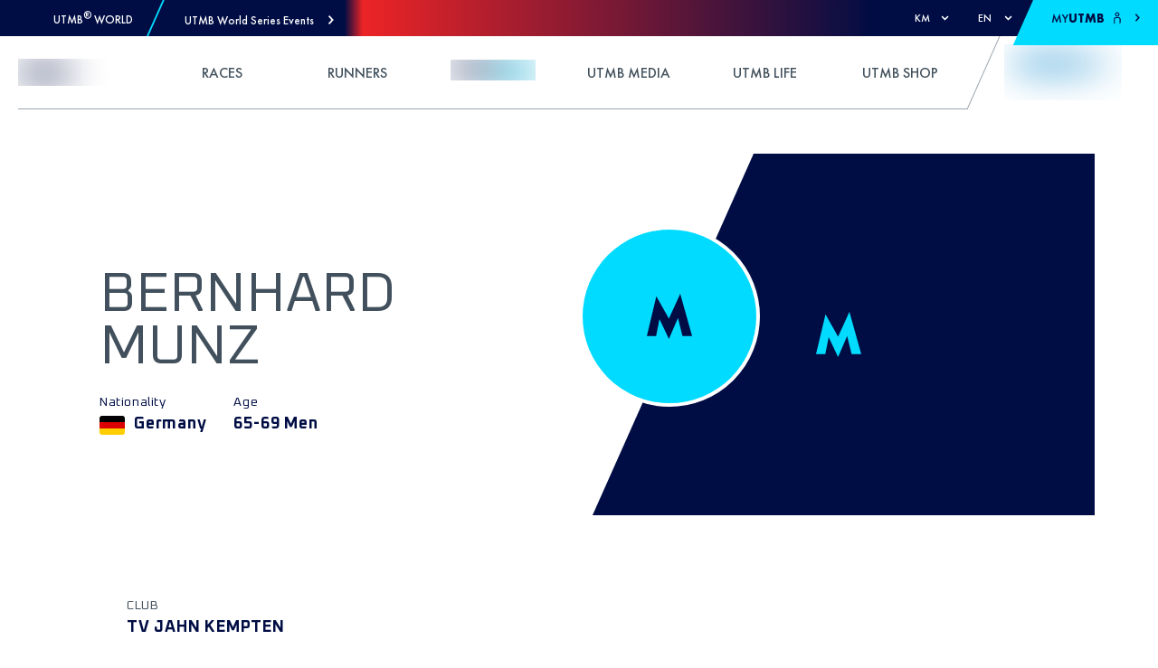

--- FILE ---
content_type: image/svg+xml
request_url: https://res.cloudinary.com/utmb-world/image/upload/if_w_gt_400/c_scale,h_129,w_400/if_end/e_blur/v1/Common/categories/20K?_a=ATADJd80
body_size: 231
content:
<svg xmlns="http://www.w3.org/2000/svg" viewBox="0 0 676.89 218.65"><defs><style>.cls-1{fill:#ff0;}.cls-2{fill:#000d44;}</style></defs><g id="Layer_2" data-name="Layer 2"><g id="Layer_1-2" data-name="Layer 1"><polygon class="cls-1" points="0 204.5 417.62 204.5 463.57 17.39 0 17.39 0 204.5"/><polygon class="cls-2" points="514.22 122.43 497.45 204.75 451.16 204.75 498.52 11.91 561.19 120.41 617.8 0 676.88 204.75 628.83 204.75 606.52 117.05 561.19 218.65 514.22 122.43"/><path class="cls-2" d="M153.44,139.81v25H62.1l46.42-50.5c6.63-7.23,13-17.48,13-27.88,0-7.24-5.13-14.77-13-14.77S96.16,77.87,96.16,85.55a27.62,27.62,0,0,0,.46,4.83H64.06C65,64.3,81.54,46.67,108.37,46.67c23.82,0,43.87,15.67,43.87,40.39,0,16.28-6.79,25.77-18.39,36.33l-17.64,16.42Z"/><path class="cls-2" d="M260.45,108c0,29.54-14.32,61.35-48.24,61.35S164,137.55,164,108s14.47-61.34,48.23-61.34S260.45,78.47,260.45,108Zm-67.08-.15c0,11,3.62,35.42,18.84,35.42s18.84-24.42,18.84-35.42-3.61-35.12-18.84-35.12S193.37,96.86,193.37,107.86Z"/><path class="cls-2" d="M339.11,51.19h36.63L330.52,105l49.29,59.84H341.53l-38.14-49.29h-.3v49.29H273.55V51.19h29.54V98.06h.3Z"/></g></g></svg>